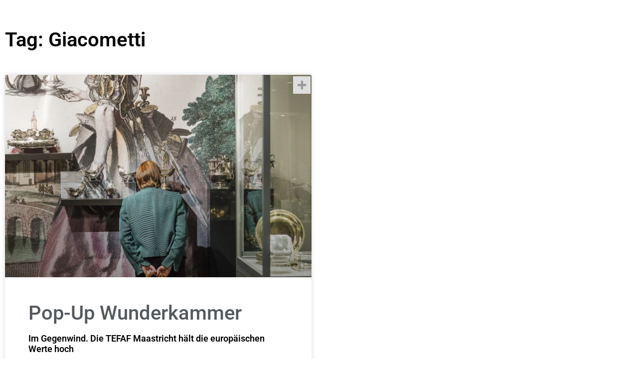

--- FILE ---
content_type: text/html; charset=UTF-8
request_url: https://eiskellerberg.tv/tag/giacometti/
body_size: 20528
content:
<!doctype html>
<html lang="de">
<head>
	<meta charset="UTF-8">
	<meta name="viewport" content="width=device-width, initial-scale=1">
	<link rel="profile" href="https://gmpg.org/xfn/11">
	<title>Giacometti &#8211; eiskellerberg</title>
<meta name='robots' content='max-image-preview:large' />
	<style>img:is([sizes="auto" i], [sizes^="auto," i]) { contain-intrinsic-size: 3000px 1500px }</style>
	<link rel="alternate" type="application/rss+xml" title="eiskellerberg &raquo; Feed" href="https://eiskellerberg.tv/feed/" />
<link rel="alternate" type="application/rss+xml" title="eiskellerberg &raquo; Kommentar-Feed" href="https://eiskellerberg.tv/comments/feed/" />
<link rel="alternate" type="application/rss+xml" title="eiskellerberg &raquo; Giacometti Schlagwort-Feed" href="https://eiskellerberg.tv/tag/giacometti/feed/" />
<script>
window._wpemojiSettings = {"baseUrl":"https:\/\/s.w.org\/images\/core\/emoji\/16.0.1\/72x72\/","ext":".png","svgUrl":"https:\/\/s.w.org\/images\/core\/emoji\/16.0.1\/svg\/","svgExt":".svg","source":{"concatemoji":"https:\/\/eiskellerberg.tv\/wp-includes\/js\/wp-emoji-release.min.js?ver=6.8.2"}};
/*! This file is auto-generated */
!function(s,n){var o,i,e;function c(e){try{var t={supportTests:e,timestamp:(new Date).valueOf()};sessionStorage.setItem(o,JSON.stringify(t))}catch(e){}}function p(e,t,n){e.clearRect(0,0,e.canvas.width,e.canvas.height),e.fillText(t,0,0);var t=new Uint32Array(e.getImageData(0,0,e.canvas.width,e.canvas.height).data),a=(e.clearRect(0,0,e.canvas.width,e.canvas.height),e.fillText(n,0,0),new Uint32Array(e.getImageData(0,0,e.canvas.width,e.canvas.height).data));return t.every(function(e,t){return e===a[t]})}function u(e,t){e.clearRect(0,0,e.canvas.width,e.canvas.height),e.fillText(t,0,0);for(var n=e.getImageData(16,16,1,1),a=0;a<n.data.length;a++)if(0!==n.data[a])return!1;return!0}function f(e,t,n,a){switch(t){case"flag":return n(e,"\ud83c\udff3\ufe0f\u200d\u26a7\ufe0f","\ud83c\udff3\ufe0f\u200b\u26a7\ufe0f")?!1:!n(e,"\ud83c\udde8\ud83c\uddf6","\ud83c\udde8\u200b\ud83c\uddf6")&&!n(e,"\ud83c\udff4\udb40\udc67\udb40\udc62\udb40\udc65\udb40\udc6e\udb40\udc67\udb40\udc7f","\ud83c\udff4\u200b\udb40\udc67\u200b\udb40\udc62\u200b\udb40\udc65\u200b\udb40\udc6e\u200b\udb40\udc67\u200b\udb40\udc7f");case"emoji":return!a(e,"\ud83e\udedf")}return!1}function g(e,t,n,a){var r="undefined"!=typeof WorkerGlobalScope&&self instanceof WorkerGlobalScope?new OffscreenCanvas(300,150):s.createElement("canvas"),o=r.getContext("2d",{willReadFrequently:!0}),i=(o.textBaseline="top",o.font="600 32px Arial",{});return e.forEach(function(e){i[e]=t(o,e,n,a)}),i}function t(e){var t=s.createElement("script");t.src=e,t.defer=!0,s.head.appendChild(t)}"undefined"!=typeof Promise&&(o="wpEmojiSettingsSupports",i=["flag","emoji"],n.supports={everything:!0,everythingExceptFlag:!0},e=new Promise(function(e){s.addEventListener("DOMContentLoaded",e,{once:!0})}),new Promise(function(t){var n=function(){try{var e=JSON.parse(sessionStorage.getItem(o));if("object"==typeof e&&"number"==typeof e.timestamp&&(new Date).valueOf()<e.timestamp+604800&&"object"==typeof e.supportTests)return e.supportTests}catch(e){}return null}();if(!n){if("undefined"!=typeof Worker&&"undefined"!=typeof OffscreenCanvas&&"undefined"!=typeof URL&&URL.createObjectURL&&"undefined"!=typeof Blob)try{var e="postMessage("+g.toString()+"("+[JSON.stringify(i),f.toString(),p.toString(),u.toString()].join(",")+"));",a=new Blob([e],{type:"text/javascript"}),r=new Worker(URL.createObjectURL(a),{name:"wpTestEmojiSupports"});return void(r.onmessage=function(e){c(n=e.data),r.terminate(),t(n)})}catch(e){}c(n=g(i,f,p,u))}t(n)}).then(function(e){for(var t in e)n.supports[t]=e[t],n.supports.everything=n.supports.everything&&n.supports[t],"flag"!==t&&(n.supports.everythingExceptFlag=n.supports.everythingExceptFlag&&n.supports[t]);n.supports.everythingExceptFlag=n.supports.everythingExceptFlag&&!n.supports.flag,n.DOMReady=!1,n.readyCallback=function(){n.DOMReady=!0}}).then(function(){return e}).then(function(){var e;n.supports.everything||(n.readyCallback(),(e=n.source||{}).concatemoji?t(e.concatemoji):e.wpemoji&&e.twemoji&&(t(e.twemoji),t(e.wpemoji)))}))}((window,document),window._wpemojiSettings);
</script>
<style id='wp-emoji-styles-inline-css'>

	img.wp-smiley, img.emoji {
		display: inline !important;
		border: none !important;
		box-shadow: none !important;
		height: 1em !important;
		width: 1em !important;
		margin: 0 0.07em !important;
		vertical-align: -0.1em !important;
		background: none !important;
		padding: 0 !important;
	}
</style>
<style id='wp-block-library-inline-css'>
:root{--wp-admin-theme-color:#007cba;--wp-admin-theme-color--rgb:0,124,186;--wp-admin-theme-color-darker-10:#006ba1;--wp-admin-theme-color-darker-10--rgb:0,107,161;--wp-admin-theme-color-darker-20:#005a87;--wp-admin-theme-color-darker-20--rgb:0,90,135;--wp-admin-border-width-focus:2px;--wp-block-synced-color:#7a00df;--wp-block-synced-color--rgb:122,0,223;--wp-bound-block-color:var(--wp-block-synced-color)}@media (min-resolution:192dpi){:root{--wp-admin-border-width-focus:1.5px}}.wp-element-button{cursor:pointer}:root{--wp--preset--font-size--normal:16px;--wp--preset--font-size--huge:42px}:root .has-very-light-gray-background-color{background-color:#eee}:root .has-very-dark-gray-background-color{background-color:#313131}:root .has-very-light-gray-color{color:#eee}:root .has-very-dark-gray-color{color:#313131}:root .has-vivid-green-cyan-to-vivid-cyan-blue-gradient-background{background:linear-gradient(135deg,#00d084,#0693e3)}:root .has-purple-crush-gradient-background{background:linear-gradient(135deg,#34e2e4,#4721fb 50%,#ab1dfe)}:root .has-hazy-dawn-gradient-background{background:linear-gradient(135deg,#faaca8,#dad0ec)}:root .has-subdued-olive-gradient-background{background:linear-gradient(135deg,#fafae1,#67a671)}:root .has-atomic-cream-gradient-background{background:linear-gradient(135deg,#fdd79a,#004a59)}:root .has-nightshade-gradient-background{background:linear-gradient(135deg,#330968,#31cdcf)}:root .has-midnight-gradient-background{background:linear-gradient(135deg,#020381,#2874fc)}.has-regular-font-size{font-size:1em}.has-larger-font-size{font-size:2.625em}.has-normal-font-size{font-size:var(--wp--preset--font-size--normal)}.has-huge-font-size{font-size:var(--wp--preset--font-size--huge)}.has-text-align-center{text-align:center}.has-text-align-left{text-align:left}.has-text-align-right{text-align:right}#end-resizable-editor-section{display:none}.aligncenter{clear:both}.items-justified-left{justify-content:flex-start}.items-justified-center{justify-content:center}.items-justified-right{justify-content:flex-end}.items-justified-space-between{justify-content:space-between}.screen-reader-text{border:0;clip-path:inset(50%);height:1px;margin:-1px;overflow:hidden;padding:0;position:absolute;width:1px;word-wrap:normal!important}.screen-reader-text:focus{background-color:#ddd;clip-path:none;color:#444;display:block;font-size:1em;height:auto;left:5px;line-height:normal;padding:15px 23px 14px;text-decoration:none;top:5px;width:auto;z-index:100000}html :where(.has-border-color){border-style:solid}html :where([style*=border-top-color]){border-top-style:solid}html :where([style*=border-right-color]){border-right-style:solid}html :where([style*=border-bottom-color]){border-bottom-style:solid}html :where([style*=border-left-color]){border-left-style:solid}html :where([style*=border-width]){border-style:solid}html :where([style*=border-top-width]){border-top-style:solid}html :where([style*=border-right-width]){border-right-style:solid}html :where([style*=border-bottom-width]){border-bottom-style:solid}html :where([style*=border-left-width]){border-left-style:solid}html :where(img[class*=wp-image-]){height:auto;max-width:100%}:where(figure){margin:0 0 1em}html :where(.is-position-sticky){--wp-admin--admin-bar--position-offset:var(--wp-admin--admin-bar--height,0px)}@media screen and (max-width:600px){html :where(.is-position-sticky){--wp-admin--admin-bar--position-offset:0px}}
</style>
<link rel='stylesheet' id='hello-elementor-css' href='https://eiskellerberg.tv/wp-content/themes/hello-elementor/style.min.css?ver=3.3.0' media='all' />
<link rel='stylesheet' id='hello-elementor-theme-style-css' href='https://eiskellerberg.tv/wp-content/themes/hello-elementor/theme.min.css?ver=3.3.0' media='all' />
<link rel='stylesheet' id='hello-elementor-header-footer-css' href='https://eiskellerberg.tv/wp-content/themes/hello-elementor/header-footer.min.css?ver=3.3.0' media='all' />
<link rel='stylesheet' id='elementor-frontend-css' href='https://eiskellerberg.tv/wp-content/plugins/elementor/assets/css/frontend.min.css?ver=3.32.1' media='all' />
<link rel='stylesheet' id='elementor-post-11-css' href='https://eiskellerberg.tv/wp-content/uploads/elementor/css/post-11.css?ver=1758118678' media='all' />
<link rel='stylesheet' id='widget-image-css' href='https://eiskellerberg.tv/wp-content/plugins/elementor/assets/css/widget-image.min.css?ver=3.32.1' media='all' />
<link rel='stylesheet' id='widget-heading-css' href='https://eiskellerberg.tv/wp-content/plugins/elementor/assets/css/widget-heading.min.css?ver=3.32.1' media='all' />
<link rel='stylesheet' id='widget-posts-css' href='https://eiskellerberg.tv/wp-content/plugins/elementor-pro/assets/css/widget-posts.min.css?ver=3.28.0' media='all' />
<link rel='stylesheet' id='widget-search-form-css' href='https://eiskellerberg.tv/wp-content/plugins/elementor-pro/assets/css/widget-search-form.min.css?ver=3.28.0' media='all' />
<link rel='stylesheet' id='elementor-icons-shared-0-css' href='https://eiskellerberg.tv/wp-content/plugins/elementor/assets/lib/font-awesome/css/fontawesome.min.css?ver=5.15.3' media='all' />
<link rel='stylesheet' id='elementor-icons-fa-solid-css' href='https://eiskellerberg.tv/wp-content/plugins/elementor/assets/lib/font-awesome/css/solid.min.css?ver=5.15.3' media='all' />
<link rel='stylesheet' id='widget-social-icons-css' href='https://eiskellerberg.tv/wp-content/plugins/elementor/assets/css/widget-social-icons.min.css?ver=3.32.1' media='all' />
<link rel='stylesheet' id='e-apple-webkit-css' href='https://eiskellerberg.tv/wp-content/plugins/elementor/assets/css/conditionals/apple-webkit.min.css?ver=3.32.1' media='all' />
<link rel='stylesheet' id='e-animation-slideInLeft-css' href='https://eiskellerberg.tv/wp-content/plugins/elementor/assets/lib/animations/styles/slideInLeft.min.css?ver=3.32.1' media='all' />
<link rel='stylesheet' id='e-popup-css' href='https://eiskellerberg.tv/wp-content/plugins/elementor-pro/assets/css/conditionals/popup.min.css?ver=3.28.0' media='all' />
<link rel='stylesheet' id='elementor-icons-css' href='https://eiskellerberg.tv/wp-content/plugins/elementor/assets/lib/eicons/css/elementor-icons.min.css?ver=5.44.0' media='all' />
<link rel='stylesheet' id='elementor-post-13-css' href='https://eiskellerberg.tv/wp-content/uploads/elementor/css/post-13.css?ver=1758118678' media='all' />
<link rel='stylesheet' id='elementor-post-7553-css' href='https://eiskellerberg.tv/wp-content/uploads/elementor/css/post-7553.css?ver=1758118678' media='all' />
<link rel='stylesheet' id='elementor-post-10063-css' href='https://eiskellerberg.tv/wp-content/uploads/elementor/css/post-10063.css?ver=1758119553' media='all' />
<link rel='stylesheet' id='elementor-post-32-css' href='https://eiskellerberg.tv/wp-content/uploads/elementor/css/post-32.css?ver=1758118678' media='all' />
<link rel='stylesheet' id='rapidmail-widget-css-css' href='https://eiskellerberg.tv/wp-content/plugins/rapidmail-newsletter-software/css/widget.css?ver=6.8.2' media='all' />
<link rel='stylesheet' id='heateor_sss_frontend_css-css' href='https://eiskellerberg.tv/wp-content/plugins/sassy-social-share/public/css/sassy-social-share-public.css?ver=3.3.79' media='all' />
<style id='heateor_sss_frontend_css-inline-css'>
.heateor_sss_button_instagram span.heateor_sss_svg,a.heateor_sss_instagram span.heateor_sss_svg{background:radial-gradient(circle at 30% 107%,#fdf497 0,#fdf497 5%,#fd5949 45%,#d6249f 60%,#285aeb 90%)}div.heateor_sss_horizontal_sharing a.heateor_sss_button_instagram span{background:#dedede!important;}div.heateor_sss_standard_follow_icons_container a.heateor_sss_button_instagram span{background:#dedede}div.heateor_sss_vertical_sharing  a.heateor_sss_button_instagram span{background:#383838!important;}div.heateor_sss_floating_follow_icons_container a.heateor_sss_button_instagram span{background:#383838}.heateor_sss_horizontal_sharing .heateor_sss_svg,.heateor_sss_standard_follow_icons_container .heateor_sss_svg{background-color:#dedede!important;background:#dedede!important;color:#999;border-width:0px;border-style:solid;border-color:transparent}div.heateor_sss_horizontal_sharing span.heateor_sss_svg svg:hover path:not(.heateor_sss_no_fill),div.heateor_sss_horizontal_sharing span.heateor_sss_svg svg:hover ellipse, div.heateor_sss_horizontal_sharing span.heateor_sss_svg svg:hover circle, div.heateor_sss_horizontal_sharing span.heateor_sss_svg svg:hover polygon, div.heateor_sss_horizontal_sharing span.heateor_sss_svg svg:hover rect:not(.heateor_sss_no_fill){fill:#333}div.heateor_sss_horizontal_sharing span.heateor_sss_svg svg:hover path.heateor_sss_svg_stroke, div.heateor_sss_horizontal_sharing span.heateor_sss_svg svg:hover rect.heateor_sss_svg_stroke{stroke:#333}.heateor_sss_horizontal_sharing span.heateor_sss_svg:hover,.heateor_sss_standard_follow_icons_container span.heateor_sss_svg:hover{color:#333;border-color:transparent;}.heateor_sss_vertical_sharing span.heateor_sss_svg,.heateor_sss_floating_follow_icons_container span.heateor_sss_svg{background-color:#383838!important;background:#383838!important;color:#fff;border-width:0px;border-style:solid;border-color:transparent;}.heateor_sss_vertical_sharing span.heateor_sss_svg:hover,.heateor_sss_floating_follow_icons_container span.heateor_sss_svg:hover{border-color:transparent;}@media screen and (max-width:783px) {.heateor_sss_vertical_sharing{display:none!important}}
</style>
<link rel='stylesheet' id='elementor-gf-local-roboto-css' href='http://eiskellerberg.tv/wp-content/uploads/elementor/google-fonts/css/roboto.css?ver=1742472155' media='all' />
<link rel='stylesheet' id='elementor-gf-local-robotoslab-css' href='http://eiskellerberg.tv/wp-content/uploads/elementor/google-fonts/css/robotoslab.css?ver=1742472170' media='all' />
<link rel='stylesheet' id='elementor-icons-fa-brands-css' href='https://eiskellerberg.tv/wp-content/plugins/elementor/assets/lib/font-awesome/css/brands.min.css?ver=5.15.3' media='all' />
<script src="https://eiskellerberg.tv/wp-includes/js/jquery/jquery.min.js?ver=3.7.1" id="jquery-core-js"></script>
<script src="https://eiskellerberg.tv/wp-includes/js/jquery/jquery-migrate.min.js?ver=3.4.1" id="jquery-migrate-js"></script>
<script id="rapidmail-widget-js-js-extra">
var rmwidget = {"msg_an_error_occurred":"Es ist ein Fehler aufgetreten","msg_subscribe_success":"Vielen Dank f\u00fcr Ihre Anmeldung!","spinner_uri":"https:\/\/eiskellerberg.tv\/wp-includes\/images\/wpspin_light.gif"};
</script>
<script src="https://eiskellerberg.tv/wp-content/plugins/rapidmail-newsletter-software/js/widget.js?ver=6.8.2" id="rapidmail-widget-js-js"></script>
<link rel="https://api.w.org/" href="https://eiskellerberg.tv/wp-json/" /><link rel="alternate" title="JSON" type="application/json" href="https://eiskellerberg.tv/wp-json/wp/v2/tags/565" /><link rel="EditURI" type="application/rsd+xml" title="RSD" href="https://eiskellerberg.tv/xmlrpc.php?rsd" />
<meta name="generator" content="WordPress 6.8.2" />
<meta name="generator" content="Elementor 3.32.1; features: additional_custom_breakpoints; settings: css_print_method-external, google_font-enabled, font_display-auto">
			<style>
				.e-con.e-parent:nth-of-type(n+4):not(.e-lazyloaded):not(.e-no-lazyload),
				.e-con.e-parent:nth-of-type(n+4):not(.e-lazyloaded):not(.e-no-lazyload) * {
					background-image: none !important;
				}
				@media screen and (max-height: 1024px) {
					.e-con.e-parent:nth-of-type(n+3):not(.e-lazyloaded):not(.e-no-lazyload),
					.e-con.e-parent:nth-of-type(n+3):not(.e-lazyloaded):not(.e-no-lazyload) * {
						background-image: none !important;
					}
				}
				@media screen and (max-height: 640px) {
					.e-con.e-parent:nth-of-type(n+2):not(.e-lazyloaded):not(.e-no-lazyload),
					.e-con.e-parent:nth-of-type(n+2):not(.e-lazyloaded):not(.e-no-lazyload) * {
						background-image: none !important;
					}
				}
			</style>
			<link rel="icon" href="https://eiskellerberg.tv/wp-content/uploads/2022/07/cropped-logoperso-32x32.png" sizes="32x32" />
<link rel="icon" href="https://eiskellerberg.tv/wp-content/uploads/2022/07/cropped-logoperso-192x192.png" sizes="192x192" />
<link rel="apple-touch-icon" href="https://eiskellerberg.tv/wp-content/uploads/2022/07/cropped-logoperso-180x180.png" />
<meta name="msapplication-TileImage" content="https://eiskellerberg.tv/wp-content/uploads/2022/07/cropped-logoperso-270x270.png" />
		<style id="wp-custom-css">
			.related-post-box-rogi h1.secondary-title-box {
  font-size: 18px !important;
}
.related-post-box-rogi h1.post-title-box {
  font-size: 18px !important;
}


.home h1.secondary-title-box {
    font-size: 25px !important;
}
.home h1.post-title-box {
    font-size: 22px !important;
}
.single-post h1.secondary-title-box {
  
}
b, strong {
    font-weight: 600;
}

p.spcin-box {
    margin-bottom: 40px !important;
}
.heateor_sss_sharing_title {
    display: none;
}
ul#lcp_instance_0 {
    display: flex;
    flex-wrap: wrap;
    justify-content: space-between;
}
.single-post h1.post-title-box {
    font-size: 1.8rem;
}
li.sitemap-item a {
    font-size: 24px !important;
    font-weight: 700 !important;
    color: #000;
}
figcaption {
    font-size: 16px !important;
    color: #7a7a7a !important;
	font-weight: 400;
    font-family: "Roboto", Sans-serif !important;
}
.single-post p {
    font-size: 18px;
    line-height: 1.6em;
}
figure.aligncenter.size-full.is-resized {
    width: 100% !important;
}
figure.aligncenter.size-full.is-resized img {
    width: 100% !important;
}
h3.elementor-post__title h3 {
    font-size: 30px;
    font-weight: 700;
}
h1.post-title-box {
    font-size: 18px;
	color: #000;
}
.home h1.post-title-box {
    font-size: 22px;
	color: #000;
}
.home h3.elementor-post__title h3 {
    font-size: 18px;
    font-weight: 400;
}
ul#lcp_instance_0 li {
    width: 47%;
    display: inline-block;
    margin-bottom: 10px;
}
ul#lcp_instance_0 li:before {
    content: '';
    position: relative;
    width: 8px;
    height: 8px;
    background: red;
    display: inline-block;
    margin-right: 10px;
        border-radius: 100px;
}
.heateor_sss_sharing_container.heateor_sss_horizontal_sharing {
position: absolute;
    top: 0;
    right: 0;
}

.single-post .heateor_sss_sharing_container.heateor_sss_horizontal_sharing {
position: relative;
float: left !important;
}

.heateor_sss_sharing_ul {}

.heateor_sss_sharing_ul a {
    display: none !important;
}
.single-post .heateor_sss_sharing_ul a {
    display: inline-block !important;
}

.heateor_sss_sharing_ul a.heateor_sss_more {}
.logo-img-box .elementor-widget-container {
    transform: rotate(-90deg) translate(-120px, -94px);
    width: 250px;
}
.navbar-items {
    padding: 0;
    display: flex;
    flex-direction: column;
    list-style: none;
    position: relative;
}
div#main-post-box {
    position: fixed;
    left: 0;
    right: 0;
    top: 0;
    bottom: 0;
}
.navbar-items li {
    list-style: none;
    position: relative;
    width: 100%;
    display: block;
    margin-bottom: 20px;
}

.navbar-items a {
    padding: 0.35rem 0.5rem;
    background-color: white;
    border-radius: 1.55rem;
    text-align: center;
    font-size: 0.8rem;
    position: relative;
    width: 100%;
    display: block;
    color: #000;
}
.navbar-items li button {
    height:20px;
    position: absolute;
    padding: 0;
    top: 1rem;
    right: 10px;
    padding: 0 0.5rem;
    -webkit-transform: translateY(-50%);
    -ms-transform: translateY(-50%);
    transform: translateY(-50%);
    display: -webkit-box;
    display: -webkit-flex;
    display: -ms-flexbox;
    display: flex;
    -webkit-align-items: center;
    -webkit-box-align: center;
    -ms-flex-align: center;
    align-items: center;
    cursor: pointer;
    border: 0;
    color: #000;
}
.navbar-items li button:hover, .navbar-items li button:focus {
    background: transparent;
    outline: 0;
    border: 0;
    color: #000;
}
div#menu-search-box, div#left-menu-box {
    border-bottom: 1px solid #999;
    padding-bottom: 30px;
    margin-bottom: 30px;
}
.navbar-items  ul#navbar-items-dropdown {
    height: 0;
    overflow: hidden;
    -webkit-transition: height 0.2s ease-out;
    transition: height 0.2s ease-out;
    padding: 0;
}
ul#navbar-items-dropdown li {
    margin-top: 20px;
}
.navbar-items ul#navbar-items-dropdown.active {
    height: calc(140px + 1.5rem);
}
section#HeaderBox {
    width: 66px;
    border-right: 1px solid #000;
    border-bottom: 1px solid #000;
    position: fixed;
    top: 0;
    left: -70px;
    z-index: 999;
    transition: 0.5s;
}
section#HeaderBox.header-box-fixed {
    left: 0;
}
div[data-elementor-type="header"] {}
section#HeaderBox .elementor-column {
    width: 100% !important;
    position: relative;
    display: block !important;
}
section#HeaderBox .elementor-container {
    flex-direction: column;
}
.logo-text-box h2 a {
    position: relative;
    top: 108px;
    left: -108px;
    display: inline-block;
    -webkit-transform: rotate(-90deg);
    -ms-transform: rotate(-90deg);
    transform: rotate(-90deg);
    font-size: 2.7rem !important;
    width: 275px !important;
    -webkit-text-stroke: 2px #000 !important;
}
.logo-text-box h2 a font {
    font-size: 1.7rem !important;
}
section#HeaderBox .elementor-column:nth-child(1) {
    width: 275px;
    height: 290px;
    border-bottom: 1px solid #000;
}
section#HeaderBox .elementor-column:nth-child(2) {
    padding-top:10px;
}
section#left-menu-popup, .elementor-popup-modal .dialog-widget-content {
    width: 180px !important;
}
button.elementor-search-form__submit {
    display: none !important;
}
.home .elementor-posts-container {
    display: flex !important;
    flex-wrap: wrap !important;
    justify-content: center;
}
.home .elementor-posts-container article.elementor-post {
    width: 25%;
    position: relative;
    display: inline-block;
}
.home article.elementor-post.elementor-grid-item:not(:first-child):nth-child(10n) {
    position: relative;
    display: block;
    width: 100% !important;
}
.home article.elementor-post.elementor-grid-item:not(:first-child):nth-child(10n) a.elementor-post__thumbnail__link {
    height: 350px;
    overflow: hidden;
    margin-bottom: 0 !important;
}
.home article.elementor-post.elementor-grid-item:not(:first-child):nth-child(10n) .elementor-post__text {
    position: absolute;
    top: 50%;
    left: 0;
    right: 0;
    transform: translateY(-50%);
}
.home article.elementor-post.elementor-grid-item:not(:first-child):nth-child(10n) .elementor-post__text h1.post-title-box {
    color: #000 !important;
    font-size: 50px !important;
    -webkit-text-stroke: 1px #fff !important;
    font-weight: 900;
    font-style: italic;
}
.home article.elementor-post.elementor-grid-item:not(:first-child):nth-child(10n) .elementor-post__excerpt {
    display: none;
}
.home .addtoany_share_save_container.addtoany_content.addtoany_content_bottom, .rellated-post-box .addtoany_share_save_container.addtoany_content.addtoany_content_bottom {
    display: none;
}
.single-post .elementor-widget-theme-post-featured-image {
    display: none !important;
}

.single-post p a, .single-post a {
    color: #0072F4;
}
input#submit {
    background: #0072F4;
    border-color: #0072F4;
    color: #fff;
}
/*.home article.elementor-post.elementor-grid-item:not(:first-child):nth-child(10n):before {
    content: '';
    width: 100%;
    position: absolute;
    opacity: 1;
    filter: alpha(opacity=100);
    display: block;
    bottom: -3px;
    height: 25px;
    background-image: url(https://eiskellerberg.tv/wp-content/uploads/2022/06/white-up-inverse.svg);
    background-color: none !important;
    background-repeat: repeat-x;
    background-position: left bottom;
    z-index: 1;
}
.home article.elementor-post.elementor-grid-item:not(:first-child):nth-child(10n):after {
    content: '';
    width: 100%;
    position: absolute;
    opacity: 1;
    transform: rotate(-180deg);
    filter: alpha(opacity=100);
    display: block;
    top: 27px;
    height: 25px;
    background-image: url(https://eiskellerberg.tv/wp-content/uploads/2022/06/white-up-inverse.svg);
    background-color: none !important;
    background-repeat: repeat-x;
    background-position: left bottom;
    z-index: 1;
}*/
.home article.elementor-post.elementor-grid-item:not(:first-child):nth-child(10n):hover img.attachment-full.size-full {
    filter: blur(5px);
}
.elementor-posts .elementor-post__card .elementor-post__title {
    max-width: 1320px;
    margin: auto;
    width: 94%;
}
.simple-sitemap-wrap.eiskellerwerkhome, .simple-sitemap-wrap.hidden, .simple-sitemap-wrap.home, .simple-sitemap-wrap.oh-my-dear, .simple-sitemap-wrap.uncategorized, .simple-sitemap-wrap.wer-rettet-die-eleganz {
	display: none;
}
ul.simple-sitemap-post.main {
    display: flex;
    justify-content: space-between;
    flex-wrap: wrap;
}
ul.simple-sitemap-post.main li.sitemap-item {
    width: 48%;
}
.page-id-9713 h1.post-title-box ~ h3 {
	display: none;
}








.prev img {
    width: 100% !important;
    height: 120px !important;
    object-fit: cover;
}
.comnt label, .comnt p, .comnt a, .comnt h2, .comnt h3, .comnt span {
    color: #fff !important;
}
.comnt input#submit {
    color: #0068FF;
    background: #fff;
}
.comnt input, .comnt textarea {
    border-color: #fff;
}

@media (max-width: 1024px) {
    .home .elementor-posts-container article.elementor-post {
    width: 47%;
    position: relative;
    display: inline-block;
}
.home article.elementor-post.elementor-grid-item:not(:first-child):nth-child(10n) .elementor-post__text h1.post-title-box  {
    font-size: 40px !important;
        
}
    article.elementor-post.elementor-grid-item:not(:first-child):nth-child(10n) a.elementor-post__thumbnail__link {
    height: auto;
}
	.single-post  h1.post-title-box {
	font-size: 35px;
}
}


@media (max-width: 768px) {
    section#main-post-box {
    background: #dedede;
}
    .home .elementor-posts-container article.elementor-post {
    width: 100%;
    position: relative;
    display: inline-block;
}
    .home article.elementor-post.elementor-grid-item:not(:first-child):nth-child(10n) .elementor-post__text h1.post-title-box  {
    font-size: 30px !important;
        
}
        article.elementor-post.elementor-grid-item:nth-child(10n) .elementor-post__text h3.elementor-post__title {
    height: 70px;
        overflow: hidden;
        
}
    .elementor-post__text {
    padding: 10px !important;
}
    a.elementor-post__thumbnail__link {
    margin-bottom: 0px !important;
}
    ul#lcp_instance_0 li {
    width: 100%;
    display: block;
}
	.single-post  h1.post-title-box {
	font-size: 30px;
}
}		</style>
		</head>
<body class="archive tag tag-giacometti tag-565 wp-embed-responsive wp-theme-hello-elementor theme-default elementor-page-10063 elementor-default elementor-template-full-width elementor-kit-11">


<a class="skip-link screen-reader-text" href="#content">Zum Inhalt wechseln</a>

		<div data-elementor-type="header" data-elementor-id="13" class="elementor elementor-13 elementor-location-header" data-elementor-post-type="elementor_library">
					<section class="elementor-section elementor-top-section elementor-element elementor-element-e9cdf97 elementor-section-full_width elementor-section-height-min-height elementor-section-height-default elementor-section-items-middle" data-id="e9cdf97" data-element_type="section" id="HeaderBox" data-settings="{&quot;background_background&quot;:&quot;classic&quot;}">
						<div class="elementor-container elementor-column-gap-no">
					<div class="elementor-column elementor-col-50 elementor-top-column elementor-element elementor-element-4fc97b3" data-id="4fc97b3" data-element_type="column">
			<div class="elementor-widget-wrap elementor-element-populated">
						<div class="elementor-element elementor-element-7dd1345 logo-img-box elementor-widget elementor-widget-image" data-id="7dd1345" data-element_type="widget" data-widget_type="image.default">
				<div class="elementor-widget-container">
																<a href="https://eiskellerberg.tv">
							<img fetchpriority="high" width="1200" height="208" src="https://eiskellerberg.tv/wp-content/uploads/2022/06/blkhead-removebg-preview.png" class="attachment-full size-full wp-image-8670" alt="" srcset="https://eiskellerberg.tv/wp-content/uploads/2022/06/blkhead-removebg-preview.png 1200w, https://eiskellerberg.tv/wp-content/uploads/2022/06/blkhead-removebg-preview-300x52.png 300w, https://eiskellerberg.tv/wp-content/uploads/2022/06/blkhead-removebg-preview-1024x177.png 1024w, https://eiskellerberg.tv/wp-content/uploads/2022/06/blkhead-removebg-preview-768x133.png 768w" sizes="(max-width: 1200px) 100vw, 1200px" />								</a>
															</div>
				</div>
				<div class="elementor-element elementor-element-66e41b3 elementor-widget elementor-widget-html" data-id="66e41b3" data-element_type="widget" data-widget_type="html.default">
				<div class="elementor-widget-container">
					<script>
    window.onscroll = () => sampleFunction();

function sampleFunction() {
 if (document.body.scrollTop > 700 || document.documentElement.scrollTop > 700) {
  document.getElementById("HeaderBox").classList.add("header-box-fixed");
 } else {
  document.getElementById("HeaderBox").classList.remove("header-box-fixed");
 }
}
</script>				</div>
				</div>
					</div>
		</div>
				<div class="elementor-column elementor-col-50 elementor-top-column elementor-element elementor-element-019536e" data-id="019536e" data-element_type="column">
			<div class="elementor-widget-wrap elementor-element-populated">
						<div class="elementor-element elementor-element-c282392 elementor-view-default elementor-widget elementor-widget-icon" data-id="c282392" data-element_type="widget" data-widget_type="icon.default">
				<div class="elementor-widget-container">
							<div class="elementor-icon-wrapper">
			<a class="elementor-icon" href="#elementor-action%3Aaction%3Dpopup%3Aopen%26settings%3DeyJpZCI6IjMyIiwidG9nZ2xlIjpmYWxzZX0%3D">
			<i aria-hidden="true" class="fas fa-bars"></i>			</a>
		</div>
						</div>
				</div>
					</div>
		</div>
					</div>
		</section>
				</div>
				<div data-elementor-type="search-results" data-elementor-id="10063" class="elementor elementor-10063 elementor-location-archive" data-elementor-post-type="elementor_library">
					<section class="elementor-section elementor-top-section elementor-element elementor-element-3719d18 elementor-section-boxed elementor-section-height-default elementor-section-height-default" data-id="3719d18" data-element_type="section">
						<div class="elementor-container elementor-column-gap-default">
					<div class="elementor-column elementor-col-100 elementor-top-column elementor-element elementor-element-684a883" data-id="684a883" data-element_type="column">
			<div class="elementor-widget-wrap elementor-element-populated">
						<div class="elementor-element elementor-element-6cf71fc elementor-widget elementor-widget-theme-archive-title elementor-page-title elementor-widget-heading" data-id="6cf71fc" data-element_type="widget" data-widget_type="theme-archive-title.default">
				<div class="elementor-widget-container">
					<h1 class="elementor-heading-title elementor-size-default">Tag: Giacometti</h1>				</div>
				</div>
				<div class="elementor-element elementor-element-ef9de51 elementor-grid-2 elementor-grid-tablet-2 elementor-grid-mobile-1 elementor-posts--thumbnail-top elementor-card-shadow-yes elementor-posts__hover-gradient elementor-widget elementor-widget-archive-posts" data-id="ef9de51" data-element_type="widget" data-settings="{&quot;archive_cards_columns&quot;:&quot;2&quot;,&quot;pagination_type&quot;:&quot;load_more_infinite_scroll&quot;,&quot;archive_cards_columns_tablet&quot;:&quot;2&quot;,&quot;archive_cards_columns_mobile&quot;:&quot;1&quot;,&quot;archive_cards_row_gap&quot;:{&quot;unit&quot;:&quot;px&quot;,&quot;size&quot;:35,&quot;sizes&quot;:[]},&quot;archive_cards_row_gap_tablet&quot;:{&quot;unit&quot;:&quot;px&quot;,&quot;size&quot;:&quot;&quot;,&quot;sizes&quot;:[]},&quot;archive_cards_row_gap_mobile&quot;:{&quot;unit&quot;:&quot;px&quot;,&quot;size&quot;:&quot;&quot;,&quot;sizes&quot;:[]},&quot;load_more_spinner&quot;:{&quot;value&quot;:&quot;fas fa-spinner&quot;,&quot;library&quot;:&quot;fa-solid&quot;}}" data-widget_type="archive-posts.archive_cards">
				<div class="elementor-widget-container">
							<div class="elementor-posts-container elementor-posts elementor-posts--skin-cards elementor-grid">
				<article class="elementor-post elementor-grid-item post-9133 post type-post status-publish format-standard has-post-thumbnail hentry category-allgemein tag-axel-vervoordt tag-giacometti tag-renoir tag-tefaf tag-tefaf-maastricht">
			<div class="elementor-post__card">
				<a class="elementor-post__thumbnail__link" href="https://eiskellerberg.tv/pop-up-wunderkammer/" tabindex="-1" ><div class="elementor-post__thumbnail"><img width="1365" height="2048" src="https://eiskellerberg.tv/wp-content/uploads/2022/06/TEFAF-Maastricht-2019-Talabardon-Gautier-stand-316-Photography-Loraine-Bodewes-1-1365x2048.jpg" class="attachment-2048x2048 size-2048x2048 wp-image-9134" alt="" decoding="async" srcset="https://eiskellerberg.tv/wp-content/uploads/2022/06/TEFAF-Maastricht-2019-Talabardon-Gautier-stand-316-Photography-Loraine-Bodewes-1-1365x2048.jpg 1365w, https://eiskellerberg.tv/wp-content/uploads/2022/06/TEFAF-Maastricht-2019-Talabardon-Gautier-stand-316-Photography-Loraine-Bodewes-1-200x300.jpg 200w, https://eiskellerberg.tv/wp-content/uploads/2022/06/TEFAF-Maastricht-2019-Talabardon-Gautier-stand-316-Photography-Loraine-Bodewes-1-683x1024.jpg 683w, https://eiskellerberg.tv/wp-content/uploads/2022/06/TEFAF-Maastricht-2019-Talabardon-Gautier-stand-316-Photography-Loraine-Bodewes-1-768x1152.jpg 768w, https://eiskellerberg.tv/wp-content/uploads/2022/06/TEFAF-Maastricht-2019-Talabardon-Gautier-stand-316-Photography-Loraine-Bodewes-1-1024x1536.jpg 1024w, https://eiskellerberg.tv/wp-content/uploads/2022/06/TEFAF-Maastricht-2019-Talabardon-Gautier-stand-316-Photography-Loraine-Bodewes-1-scaled.jpg 1707w" sizes="(max-width: 1365px) 100vw, 1365px" /></div></a>
				<div class="elementor-post__text">
				<h3 class="elementor-post__title">
			<a href="https://eiskellerberg.tv/pop-up-wunderkammer/" >
				<h1 class='secondary-title-box'>Pop-Up Wunderkammer</h1><h1 class='post-title-box'><b>Im Gegenwind. Die TEFAF Maastricht hält die europäischen Werte hoch</b><h1>			</a>
		</h3>
				<div class="elementor-post__excerpt">
			<p>&#8230;und jedes Jahr wieder überfällt mich das Gefühl, es könnte die Letzte sein. Aus der TEFAF-Traum, Schluss und vorbei mit dieser größten, schönsten, überwältigendsten Pop-up</p>
<div class='heateorSssClear'></div><div style="float:right" class='heateor_sss_sharing_container heateor_sss_horizontal_sharing' data-heateor-sss-href='https://eiskellerberg.tv/pop-up-wunderkammer/'><div class='heateor_sss_sharing_title' style="font-weight:bold" ></div><div class="heateor_sss_sharing_ul"><a aria-label="Facebook" class="heateor_sss_facebook" href="https://www.facebook.com/sharer/sharer.php?u=https%3A%2F%2Feiskellerberg.tv%2Fpop-up-wunderkammer%2F" title="Facebook" rel="nofollow noopener" target="_blank" style="font-size:32px!important;box-shadow:none;display:inline-block;vertical-align:middle"><span class="heateor_sss_svg" style="background-color:#0765FE;width:35px;height:35px;display:inline-block;opacity:1;float:left;font-size:32px;box-shadow:none;display:inline-block;font-size:16px;padding:0 4px;vertical-align:middle;background-repeat:repeat;overflow:hidden;padding:0;cursor:pointer;box-sizing:content-box"><svg style="display:block;" focusable="false" aria-hidden="true" xmlns="http://www.w3.org/2000/svg" width="100%" height="100%" viewBox="0 0 32 32"><path fill="#999" d="M28 16c0-6.627-5.373-12-12-12S4 9.373 4 16c0 5.628 3.875 10.35 9.101 11.647v-7.98h-2.474V16H13.1v-1.58c0-4.085 1.849-5.978 5.859-5.978.76 0 2.072.15 2.608.298v3.325c-.283-.03-.775-.045-1.386-.045-1.967 0-2.728.745-2.728 2.683V16h3.92l-.673 3.667h-3.247v8.245C23.395 27.195 28 22.135 28 16Z"></path></svg></span></a><a aria-label="Twitter" class="heateor_sss_button_twitter" href="https://twitter.com/intent/tweet?text=Im%20Gegenwind.%20Die%20TEFAF%20Maastricht%20h%C3%A4lt%20die%20europ%C3%A4ischen%20Werte%20hoch&url=https%3A%2F%2Feiskellerberg.tv%2Fpop-up-wunderkammer%2F" title="Twitter" rel="nofollow noopener" target="_blank" style="font-size:32px!important;box-shadow:none;display:inline-block;vertical-align:middle"><span class="heateor_sss_svg heateor_sss_s__default heateor_sss_s_twitter" style="background-color:#55acee;width:35px;height:35px;display:inline-block;opacity:1;float:left;font-size:32px;box-shadow:none;display:inline-block;font-size:16px;padding:0 4px;vertical-align:middle;background-repeat:repeat;overflow:hidden;padding:0;cursor:pointer;box-sizing:content-box"><svg style="display:block;" focusable="false" aria-hidden="true" xmlns="http://www.w3.org/2000/svg" width="100%" height="100%" viewBox="-4 -4 39 39"><path d="M28 8.557a9.913 9.913 0 0 1-2.828.775 4.93 4.93 0 0 0 2.166-2.725 9.738 9.738 0 0 1-3.13 1.194 4.92 4.92 0 0 0-3.593-1.55 4.924 4.924 0 0 0-4.794 6.049c-4.09-.21-7.72-2.17-10.15-5.15a4.942 4.942 0 0 0-.665 2.477c0 1.71.87 3.214 2.19 4.1a4.968 4.968 0 0 1-2.23-.616v.06c0 2.39 1.7 4.38 3.952 4.83-.414.115-.85.174-1.297.174-.318 0-.626-.03-.928-.086a4.935 4.935 0 0 0 4.6 3.42 9.893 9.893 0 0 1-6.114 2.107c-.398 0-.79-.023-1.175-.068a13.953 13.953 0 0 0 7.55 2.213c9.056 0 14.01-7.507 14.01-14.013 0-.213-.005-.426-.015-.637.96-.695 1.795-1.56 2.455-2.55z" fill="#999"></path></svg></span></a><a aria-label="Linkedin" class="heateor_sss_button_linkedin" href="https://www.linkedin.com/sharing/share-offsite/?url=https%3A%2F%2Feiskellerberg.tv%2Fpop-up-wunderkammer%2F" title="Linkedin" rel="nofollow noopener" target="_blank" style="font-size:32px!important;box-shadow:none;display:inline-block;vertical-align:middle"><span class="heateor_sss_svg heateor_sss_s__default heateor_sss_s_linkedin" style="background-color:#0077b5;width:35px;height:35px;display:inline-block;opacity:1;float:left;font-size:32px;box-shadow:none;display:inline-block;font-size:16px;padding:0 4px;vertical-align:middle;background-repeat:repeat;overflow:hidden;padding:0;cursor:pointer;box-sizing:content-box"><svg style="display:block;" focusable="false" aria-hidden="true" xmlns="http://www.w3.org/2000/svg" width="100%" height="100%" viewBox="0 0 32 32"><path d="M6.227 12.61h4.19v13.48h-4.19V12.61zm2.095-6.7a2.43 2.43 0 0 1 0 4.86c-1.344 0-2.428-1.09-2.428-2.43s1.084-2.43 2.428-2.43m4.72 6.7h4.02v1.84h.058c.56-1.058 1.927-2.176 3.965-2.176 4.238 0 5.02 2.792 5.02 6.42v7.395h-4.183v-6.56c0-1.564-.03-3.574-2.178-3.574-2.18 0-2.514 1.7-2.514 3.46v6.668h-4.187V12.61z" fill="#999"></path></svg></span></a><a aria-label="Email" class="heateor_sss_email" href="https://eiskellerberg.tv/pop-up-wunderkammer/" onclick="event.preventDefault();window.open('mailto:?subject=' + decodeURIComponent('Im%20Gegenwind.%20Die%20TEFAF%20Maastricht%20h%C3%A4lt%20die%20europ%C3%A4ischen%20Werte%20hoch').replace('&', '%26') + '&body=https%3A%2F%2Feiskellerberg.tv%2Fpop-up-wunderkammer%2F', '_blank')" title="Email" rel="noopener" style="font-size:32px!important;box-shadow:none;display:inline-block;vertical-align:middle"><span class="heateor_sss_svg" style="background-color:#649a3f;width:35px;height:35px;display:inline-block;opacity:1;float:left;font-size:32px;box-shadow:none;display:inline-block;font-size:16px;padding:0 4px;vertical-align:middle;background-repeat:repeat;overflow:hidden;padding:0;cursor:pointer;box-sizing:content-box"><svg style="display:block;" focusable="false" aria-hidden="true" xmlns="http://www.w3.org/2000/svg" width="100%" height="100%" viewBox="-.75 -.5 36 36"><path d="M 5.5 11 h 23 v 1 l -11 6 l -11 -6 v -1 m 0 2 l 11 6 l 11 -6 v 11 h -22 v -11" stroke-width="1" fill="#999"></path></svg></span></a><a class="heateor_sss_more" aria-label="More" title="More" rel="nofollow noopener" style="font-size: 32px!important;border:0;box-shadow:none;display:inline-block!important;font-size:16px;padding:0 4px;vertical-align: middle;display:inline;" href="https://eiskellerberg.tv/pop-up-wunderkammer/" onclick="event.preventDefault()"><span class="heateor_sss_svg" style="background-color:#ee8e2d;width:35px;height:35px;display:inline-block!important;opacity:1;float:left;font-size:32px!important;box-shadow:none;display:inline-block;font-size:16px;padding:0 4px;vertical-align:middle;display:inline;background-repeat:repeat;overflow:hidden;padding:0;cursor:pointer;box-sizing:content-box;" onclick="heateorSssMoreSharingPopup(this, 'https://eiskellerberg.tv/pop-up-wunderkammer/', 'Im%20Gegenwind.%20Die%20TEFAF%20Maastricht%20h%C3%A4lt%20die%20europ%C3%A4ischen%20Werte%20hoch', '' )"><svg xmlns="http://www.w3.org/2000/svg" xmlns:xlink="http://www.w3.org/1999/xlink" viewBox="-.3 0 32 32" version="1.1" width="100%" height="100%" style="display:block;" xml:space="preserve"><g><path fill="#999" d="M18 14V8h-4v6H8v4h6v6h4v-6h6v-4h-6z" fill-rule="evenodd"></path></g></svg></span></a></div><div class="heateorSssClear"></div></div><div class='heateorSssClear'></div>		</div>
		
		<a class="elementor-post__read-more" href="https://eiskellerberg.tv/pop-up-wunderkammer/" aria-label="Read more about &lt;h1 class=&#039;secondary-title-box&#039;&gt;Pop-Up Wunderkammer&lt;/h1&gt;&lt;h1 class=&#039;post-title-box&#039;&gt;&lt;b&gt;Im Gegenwind. Die TEFAF Maastricht hält die europäischen Werte hoch&lt;/b&gt;&lt;h1&gt;" tabindex="-1" >
			Read More »		</a>

				</div>
					</div>
		</article>
				</div>
					<span class="e-load-more-spinner">
				<i aria-hidden="true" class="fas fa-spinner"></i>			</span>
		
						</div>
				</div>
					</div>
		</div>
					</div>
		</section>
				</div>
				<div data-elementor-type="footer" data-elementor-id="7553" class="elementor elementor-7553 elementor-location-footer" data-elementor-post-type="elementor_library">
					<section class="elementor-section elementor-top-section elementor-element elementor-element-306e1ef elementor-section-boxed elementor-section-height-default elementor-section-height-default" data-id="306e1ef" data-element_type="section" data-settings="{&quot;background_background&quot;:&quot;classic&quot;}">
						<div class="elementor-container elementor-column-gap-default">
					<div class="elementor-column elementor-col-100 elementor-top-column elementor-element elementor-element-198d1f4" data-id="198d1f4" data-element_type="column">
			<div class="elementor-widget-wrap elementor-element-populated">
						<div class="elementor-element elementor-element-6656d9e elementor-widget__width-auto elementor-widget elementor-widget-heading" data-id="6656d9e" data-element_type="widget" data-widget_type="heading.default">
				<div class="elementor-widget-container">
					<p class="elementor-heading-title elementor-size-default">All Rights </p>				</div>
				</div>
				<div class="elementor-element elementor-element-3889d80 elementor-widget__width-auto elementor-widget elementor-widget-heading" data-id="3889d80" data-element_type="widget" data-widget_type="heading.default">
				<div class="elementor-widget-container">
					<p class="elementor-heading-title elementor-size-default">2026</p>				</div>
				</div>
				<div class="elementor-element elementor-element-83ee692 elementor-widget__width-auto elementor-widget elementor-widget-heading" data-id="83ee692" data-element_type="widget" data-widget_type="heading.default">
				<div class="elementor-widget-container">
					<p class="elementor-heading-title elementor-size-default"> are Reserved by eiskellerberg.</p>				</div>
				</div>
					</div>
		</div>
					</div>
		</section>
				</div>
		
<script type="speculationrules">
{"prefetch":[{"source":"document","where":{"and":[{"href_matches":"\/*"},{"not":{"href_matches":["\/wp-*.php","\/wp-admin\/*","\/wp-content\/uploads\/*","\/wp-content\/*","\/wp-content\/plugins\/*","\/wp-content\/themes\/hello-elementor\/*","\/*\\?(.+)"]}},{"not":{"selector_matches":"a[rel~=\"nofollow\"]"}},{"not":{"selector_matches":".no-prefetch, .no-prefetch a"}}]},"eagerness":"conservative"}]}
</script>
		<div data-elementor-type="popup" data-elementor-id="32" class="elementor elementor-32 elementor-location-popup" data-elementor-settings="{&quot;entrance_animation&quot;:&quot;slideInLeft&quot;,&quot;exit_animation&quot;:&quot;slideInLeft&quot;,&quot;entrance_animation_duration&quot;:{&quot;unit&quot;:&quot;px&quot;,&quot;size&quot;:0.6,&quot;sizes&quot;:[]},&quot;a11y_navigation&quot;:&quot;yes&quot;,&quot;triggers&quot;:[],&quot;timing&quot;:[]}" data-elementor-post-type="elementor_library">
					<section class="elementor-section elementor-top-section elementor-element elementor-element-5a5f823 elementor-section-height-full elementor-section-items-stretch elementor-section-content-top elementor-section-boxed elementor-section-height-default" data-id="5a5f823" data-element_type="section" id="left-menu-popup" data-settings="{&quot;background_background&quot;:&quot;classic&quot;}">
						<div class="elementor-container elementor-column-gap-default">
					<div class="elementor-column elementor-col-100 elementor-top-column elementor-element elementor-element-ef0e805" data-id="ef0e805" data-element_type="column">
			<div class="elementor-widget-wrap elementor-element-populated">
						<div class="elementor-element elementor-element-5431b61 elementor-search-form--skin-classic elementor-search-form--button-type-icon elementor-search-form--icon-search elementor-widget elementor-widget-search-form" data-id="5431b61" data-element_type="widget" id="menu-search-box" data-settings="{&quot;skin&quot;:&quot;classic&quot;}" data-widget_type="search-form.default">
				<div class="elementor-widget-container">
							<search role="search">
			<form class="elementor-search-form" action="https://eiskellerberg.tv" method="get">
												<div class="elementor-search-form__container">
					<label class="elementor-screen-only" for="elementor-search-form-5431b61">Search</label>

					
					<input id="elementor-search-form-5431b61" placeholder="Suche..." class="elementor-search-form__input" type="search" name="s" value="">
					
											<button class="elementor-search-form__submit" type="submit" aria-label="Search">
															<i aria-hidden="true" class="fas fa-search"></i>													</button>
					
									</div>
			</form>
		</search>
						</div>
				</div>
				<div class="elementor-element elementor-element-409b204 elementor-widget elementor-widget-html" data-id="409b204" data-element_type="widget" id="left-menu-box" data-widget_type="html.default">
				<div class="elementor-widget-container">
					<ul class="navbar-items">
  <li class="nested-list">
    <a href="https://eiskellerberg.tv/ueber-uns/" rel="noreferrer">Über uns</a>
    <button type="button" onclick="rogibtnFunction()">
      <svg stroke="currentColor" fill="currentColor" stroke-width="0" viewBox="0 0 448 512" height="1em" width="1em" xmlns="http://www.w3.org/2000/svg">
        <path
          d="M207.029 381.476L12.686 187.132c-9.373-9.373-9.373-24.569 0-33.941l22.667-22.667c9.357-9.357 24.522-9.375 33.901-.04L224 284.505l154.745-154.021c9.379-9.335 24.544-9.317 33.901.04l22.667 22.667c9.373 9.373 9.373 24.569 0 33.941L240.971 381.476c-9.373 9.372-24.569 9.372-33.942 0z"
        ></path>
      </svg>
    </button>
    <ul id="navbar-items-dropdown">
      <li><a href="https://eiskellerberg.tv/datenschutzerklaerung/" rel="noreferrer">Datenschutzerklärung</a></li>
      <li><a href="https://eiskellerberg.tv/kontakt/" rel="noreferrer">Kontakt</a></li>
      <li><a href="https://eiskellerberg.tv/impressum/" rel="noreferrer">Impressum</a></li>
    </ul>
  </li>
  <li><a href="https://eiskellerberg.tv/archiv/" rel="noreferrer">Archiv</a></li>
  <li><a href="https://eiskellerberg.tv/newsletter/" rel="noreferrer">Newsletter</a></li>
</ul>
<script>
function rogibtnFunction() {
   var element = document.getElementById("navbar-items-dropdown");
   element.classList.toggle("active");
}
</script>				</div>
				</div>
				<div class="elementor-element elementor-element-7516589 elementor-shape-rounded elementor-grid-0 e-grid-align-center elementor-widget elementor-widget-social-icons" data-id="7516589" data-element_type="widget" id="social-box" data-widget_type="social-icons.default">
				<div class="elementor-widget-container">
							<div class="elementor-social-icons-wrapper elementor-grid" role="list">
							<span class="elementor-grid-item" role="listitem">
					<a class="elementor-icon elementor-social-icon elementor-social-icon-twitter elementor-repeater-item-706f0a5" href="http://www.twitter.com/Eiskellerbergtv" target="_blank">
						<span class="elementor-screen-only">Twitter</span>
						<i aria-hidden="true" class="fab fa-twitter"></i>					</a>
				</span>
							<span class="elementor-grid-item" role="listitem">
					<a class="elementor-icon elementor-social-icon elementor-social-icon-facebook-f elementor-repeater-item-fb7d91f" href="http://www.facebook.com/Eiskellerbergtv" target="_blank">
						<span class="elementor-screen-only">Facebook-f</span>
						<i aria-hidden="true" class="fab fa-facebook-f"></i>					</a>
				</span>
							<span class="elementor-grid-item" role="listitem">
					<a class="elementor-icon elementor-social-icon elementor-social-icon-youtube elementor-repeater-item-08a7eb7" href="https://www.youtube.com/channel/UCHHTbrmVU-qQPhRUIQTloQA" target="_blank">
						<span class="elementor-screen-only">Youtube</span>
						<i aria-hidden="true" class="fab fa-youtube"></i>					</a>
				</span>
							<span class="elementor-grid-item" role="listitem">
					<a class="elementor-icon elementor-social-icon elementor-social-icon-instagram elementor-repeater-item-fb7c5a1" href="https://www.instagram.com/eiskellerberg.tv" target="_blank">
						<span class="elementor-screen-only">Instagram</span>
						<i aria-hidden="true" class="fab fa-instagram"></i>					</a>
				</span>
					</div>
						</div>
				</div>
				<div class="elementor-element elementor-element-c193695 elementor-widget elementor-widget-heading" data-id="c193695" data-element_type="widget" data-widget_type="heading.default">
				<div class="elementor-widget-container">
					<p class="elementor-heading-title elementor-size-default">© 2022 All rights reserved</p>				</div>
				</div>
					</div>
		</div>
					</div>
		</section>
				</div>
					<script>
				const lazyloadRunObserver = () => {
					const lazyloadBackgrounds = document.querySelectorAll( `.e-con.e-parent:not(.e-lazyloaded)` );
					const lazyloadBackgroundObserver = new IntersectionObserver( ( entries ) => {
						entries.forEach( ( entry ) => {
							if ( entry.isIntersecting ) {
								let lazyloadBackground = entry.target;
								if( lazyloadBackground ) {
									lazyloadBackground.classList.add( 'e-lazyloaded' );
								}
								lazyloadBackgroundObserver.unobserve( entry.target );
							}
						});
					}, { rootMargin: '200px 0px 200px 0px' } );
					lazyloadBackgrounds.forEach( ( lazyloadBackground ) => {
						lazyloadBackgroundObserver.observe( lazyloadBackground );
					} );
				};
				const events = [
					'DOMContentLoaded',
					'elementor/lazyload/observe',
				];
				events.forEach( ( event ) => {
					document.addEventListener( event, lazyloadRunObserver );
				} );
			</script>
			<style id='wp-block-paragraph-inline-css'>
.is-small-text{font-size:.875em}.is-regular-text{font-size:1em}.is-large-text{font-size:2.25em}.is-larger-text{font-size:3em}.has-drop-cap:not(:focus):first-letter{float:left;font-size:8.4em;font-style:normal;font-weight:100;line-height:.68;margin:.05em .1em 0 0;text-transform:uppercase}body.rtl .has-drop-cap:not(:focus):first-letter{float:none;margin-left:.1em}p.has-drop-cap.has-background{overflow:hidden}:root :where(p.has-background){padding:1.25em 2.375em}:where(p.has-text-color:not(.has-link-color)) a{color:inherit}p.has-text-align-left[style*="writing-mode:vertical-lr"],p.has-text-align-right[style*="writing-mode:vertical-rl"]{rotate:180deg}
</style>
<style id='global-styles-inline-css'>
:root{--wp--preset--aspect-ratio--square: 1;--wp--preset--aspect-ratio--4-3: 4/3;--wp--preset--aspect-ratio--3-4: 3/4;--wp--preset--aspect-ratio--3-2: 3/2;--wp--preset--aspect-ratio--2-3: 2/3;--wp--preset--aspect-ratio--16-9: 16/9;--wp--preset--aspect-ratio--9-16: 9/16;--wp--preset--color--black: #000000;--wp--preset--color--cyan-bluish-gray: #abb8c3;--wp--preset--color--white: #ffffff;--wp--preset--color--pale-pink: #f78da7;--wp--preset--color--vivid-red: #cf2e2e;--wp--preset--color--luminous-vivid-orange: #ff6900;--wp--preset--color--luminous-vivid-amber: #fcb900;--wp--preset--color--light-green-cyan: #7bdcb5;--wp--preset--color--vivid-green-cyan: #00d084;--wp--preset--color--pale-cyan-blue: #8ed1fc;--wp--preset--color--vivid-cyan-blue: #0693e3;--wp--preset--color--vivid-purple: #9b51e0;--wp--preset--gradient--vivid-cyan-blue-to-vivid-purple: linear-gradient(135deg,rgba(6,147,227,1) 0%,rgb(155,81,224) 100%);--wp--preset--gradient--light-green-cyan-to-vivid-green-cyan: linear-gradient(135deg,rgb(122,220,180) 0%,rgb(0,208,130) 100%);--wp--preset--gradient--luminous-vivid-amber-to-luminous-vivid-orange: linear-gradient(135deg,rgba(252,185,0,1) 0%,rgba(255,105,0,1) 100%);--wp--preset--gradient--luminous-vivid-orange-to-vivid-red: linear-gradient(135deg,rgba(255,105,0,1) 0%,rgb(207,46,46) 100%);--wp--preset--gradient--very-light-gray-to-cyan-bluish-gray: linear-gradient(135deg,rgb(238,238,238) 0%,rgb(169,184,195) 100%);--wp--preset--gradient--cool-to-warm-spectrum: linear-gradient(135deg,rgb(74,234,220) 0%,rgb(151,120,209) 20%,rgb(207,42,186) 40%,rgb(238,44,130) 60%,rgb(251,105,98) 80%,rgb(254,248,76) 100%);--wp--preset--gradient--blush-light-purple: linear-gradient(135deg,rgb(255,206,236) 0%,rgb(152,150,240) 100%);--wp--preset--gradient--blush-bordeaux: linear-gradient(135deg,rgb(254,205,165) 0%,rgb(254,45,45) 50%,rgb(107,0,62) 100%);--wp--preset--gradient--luminous-dusk: linear-gradient(135deg,rgb(255,203,112) 0%,rgb(199,81,192) 50%,rgb(65,88,208) 100%);--wp--preset--gradient--pale-ocean: linear-gradient(135deg,rgb(255,245,203) 0%,rgb(182,227,212) 50%,rgb(51,167,181) 100%);--wp--preset--gradient--electric-grass: linear-gradient(135deg,rgb(202,248,128) 0%,rgb(113,206,126) 100%);--wp--preset--gradient--midnight: linear-gradient(135deg,rgb(2,3,129) 0%,rgb(40,116,252) 100%);--wp--preset--font-size--small: 13px;--wp--preset--font-size--medium: 20px;--wp--preset--font-size--large: 36px;--wp--preset--font-size--x-large: 42px;--wp--preset--spacing--20: 0.44rem;--wp--preset--spacing--30: 0.67rem;--wp--preset--spacing--40: 1rem;--wp--preset--spacing--50: 1.5rem;--wp--preset--spacing--60: 2.25rem;--wp--preset--spacing--70: 3.38rem;--wp--preset--spacing--80: 5.06rem;--wp--preset--shadow--natural: 6px 6px 9px rgba(0, 0, 0, 0.2);--wp--preset--shadow--deep: 12px 12px 50px rgba(0, 0, 0, 0.4);--wp--preset--shadow--sharp: 6px 6px 0px rgba(0, 0, 0, 0.2);--wp--preset--shadow--outlined: 6px 6px 0px -3px rgba(255, 255, 255, 1), 6px 6px rgba(0, 0, 0, 1);--wp--preset--shadow--crisp: 6px 6px 0px rgba(0, 0, 0, 1);}:root { --wp--style--global--content-size: 800px;--wp--style--global--wide-size: 1200px; }:where(body) { margin: 0; }.wp-site-blocks > .alignleft { float: left; margin-right: 2em; }.wp-site-blocks > .alignright { float: right; margin-left: 2em; }.wp-site-blocks > .aligncenter { justify-content: center; margin-left: auto; margin-right: auto; }:where(.wp-site-blocks) > * { margin-block-start: 24px; margin-block-end: 0; }:where(.wp-site-blocks) > :first-child { margin-block-start: 0; }:where(.wp-site-blocks) > :last-child { margin-block-end: 0; }:root { --wp--style--block-gap: 24px; }:root :where(.is-layout-flow) > :first-child{margin-block-start: 0;}:root :where(.is-layout-flow) > :last-child{margin-block-end: 0;}:root :where(.is-layout-flow) > *{margin-block-start: 24px;margin-block-end: 0;}:root :where(.is-layout-constrained) > :first-child{margin-block-start: 0;}:root :where(.is-layout-constrained) > :last-child{margin-block-end: 0;}:root :where(.is-layout-constrained) > *{margin-block-start: 24px;margin-block-end: 0;}:root :where(.is-layout-flex){gap: 24px;}:root :where(.is-layout-grid){gap: 24px;}.is-layout-flow > .alignleft{float: left;margin-inline-start: 0;margin-inline-end: 2em;}.is-layout-flow > .alignright{float: right;margin-inline-start: 2em;margin-inline-end: 0;}.is-layout-flow > .aligncenter{margin-left: auto !important;margin-right: auto !important;}.is-layout-constrained > .alignleft{float: left;margin-inline-start: 0;margin-inline-end: 2em;}.is-layout-constrained > .alignright{float: right;margin-inline-start: 2em;margin-inline-end: 0;}.is-layout-constrained > .aligncenter{margin-left: auto !important;margin-right: auto !important;}.is-layout-constrained > :where(:not(.alignleft):not(.alignright):not(.alignfull)){max-width: var(--wp--style--global--content-size);margin-left: auto !important;margin-right: auto !important;}.is-layout-constrained > .alignwide{max-width: var(--wp--style--global--wide-size);}body .is-layout-flex{display: flex;}.is-layout-flex{flex-wrap: wrap;align-items: center;}.is-layout-flex > :is(*, div){margin: 0;}body .is-layout-grid{display: grid;}.is-layout-grid > :is(*, div){margin: 0;}body{padding-top: 0px;padding-right: 0px;padding-bottom: 0px;padding-left: 0px;}a:where(:not(.wp-element-button)){text-decoration: underline;}:root :where(.wp-element-button, .wp-block-button__link){background-color: #32373c;border-width: 0;color: #fff;font-family: inherit;font-size: inherit;line-height: inherit;padding: calc(0.667em + 2px) calc(1.333em + 2px);text-decoration: none;}.has-black-color{color: var(--wp--preset--color--black) !important;}.has-cyan-bluish-gray-color{color: var(--wp--preset--color--cyan-bluish-gray) !important;}.has-white-color{color: var(--wp--preset--color--white) !important;}.has-pale-pink-color{color: var(--wp--preset--color--pale-pink) !important;}.has-vivid-red-color{color: var(--wp--preset--color--vivid-red) !important;}.has-luminous-vivid-orange-color{color: var(--wp--preset--color--luminous-vivid-orange) !important;}.has-luminous-vivid-amber-color{color: var(--wp--preset--color--luminous-vivid-amber) !important;}.has-light-green-cyan-color{color: var(--wp--preset--color--light-green-cyan) !important;}.has-vivid-green-cyan-color{color: var(--wp--preset--color--vivid-green-cyan) !important;}.has-pale-cyan-blue-color{color: var(--wp--preset--color--pale-cyan-blue) !important;}.has-vivid-cyan-blue-color{color: var(--wp--preset--color--vivid-cyan-blue) !important;}.has-vivid-purple-color{color: var(--wp--preset--color--vivid-purple) !important;}.has-black-background-color{background-color: var(--wp--preset--color--black) !important;}.has-cyan-bluish-gray-background-color{background-color: var(--wp--preset--color--cyan-bluish-gray) !important;}.has-white-background-color{background-color: var(--wp--preset--color--white) !important;}.has-pale-pink-background-color{background-color: var(--wp--preset--color--pale-pink) !important;}.has-vivid-red-background-color{background-color: var(--wp--preset--color--vivid-red) !important;}.has-luminous-vivid-orange-background-color{background-color: var(--wp--preset--color--luminous-vivid-orange) !important;}.has-luminous-vivid-amber-background-color{background-color: var(--wp--preset--color--luminous-vivid-amber) !important;}.has-light-green-cyan-background-color{background-color: var(--wp--preset--color--light-green-cyan) !important;}.has-vivid-green-cyan-background-color{background-color: var(--wp--preset--color--vivid-green-cyan) !important;}.has-pale-cyan-blue-background-color{background-color: var(--wp--preset--color--pale-cyan-blue) !important;}.has-vivid-cyan-blue-background-color{background-color: var(--wp--preset--color--vivid-cyan-blue) !important;}.has-vivid-purple-background-color{background-color: var(--wp--preset--color--vivid-purple) !important;}.has-black-border-color{border-color: var(--wp--preset--color--black) !important;}.has-cyan-bluish-gray-border-color{border-color: var(--wp--preset--color--cyan-bluish-gray) !important;}.has-white-border-color{border-color: var(--wp--preset--color--white) !important;}.has-pale-pink-border-color{border-color: var(--wp--preset--color--pale-pink) !important;}.has-vivid-red-border-color{border-color: var(--wp--preset--color--vivid-red) !important;}.has-luminous-vivid-orange-border-color{border-color: var(--wp--preset--color--luminous-vivid-orange) !important;}.has-luminous-vivid-amber-border-color{border-color: var(--wp--preset--color--luminous-vivid-amber) !important;}.has-light-green-cyan-border-color{border-color: var(--wp--preset--color--light-green-cyan) !important;}.has-vivid-green-cyan-border-color{border-color: var(--wp--preset--color--vivid-green-cyan) !important;}.has-pale-cyan-blue-border-color{border-color: var(--wp--preset--color--pale-cyan-blue) !important;}.has-vivid-cyan-blue-border-color{border-color: var(--wp--preset--color--vivid-cyan-blue) !important;}.has-vivid-purple-border-color{border-color: var(--wp--preset--color--vivid-purple) !important;}.has-vivid-cyan-blue-to-vivid-purple-gradient-background{background: var(--wp--preset--gradient--vivid-cyan-blue-to-vivid-purple) !important;}.has-light-green-cyan-to-vivid-green-cyan-gradient-background{background: var(--wp--preset--gradient--light-green-cyan-to-vivid-green-cyan) !important;}.has-luminous-vivid-amber-to-luminous-vivid-orange-gradient-background{background: var(--wp--preset--gradient--luminous-vivid-amber-to-luminous-vivid-orange) !important;}.has-luminous-vivid-orange-to-vivid-red-gradient-background{background: var(--wp--preset--gradient--luminous-vivid-orange-to-vivid-red) !important;}.has-very-light-gray-to-cyan-bluish-gray-gradient-background{background: var(--wp--preset--gradient--very-light-gray-to-cyan-bluish-gray) !important;}.has-cool-to-warm-spectrum-gradient-background{background: var(--wp--preset--gradient--cool-to-warm-spectrum) !important;}.has-blush-light-purple-gradient-background{background: var(--wp--preset--gradient--blush-light-purple) !important;}.has-blush-bordeaux-gradient-background{background: var(--wp--preset--gradient--blush-bordeaux) !important;}.has-luminous-dusk-gradient-background{background: var(--wp--preset--gradient--luminous-dusk) !important;}.has-pale-ocean-gradient-background{background: var(--wp--preset--gradient--pale-ocean) !important;}.has-electric-grass-gradient-background{background: var(--wp--preset--gradient--electric-grass) !important;}.has-midnight-gradient-background{background: var(--wp--preset--gradient--midnight) !important;}.has-small-font-size{font-size: var(--wp--preset--font-size--small) !important;}.has-medium-font-size{font-size: var(--wp--preset--font-size--medium) !important;}.has-large-font-size{font-size: var(--wp--preset--font-size--large) !important;}.has-x-large-font-size{font-size: var(--wp--preset--font-size--x-large) !important;}
</style>
<script src="https://eiskellerberg.tv/wp-content/themes/hello-elementor/assets/js/hello-frontend.min.js?ver=3.3.0" id="hello-theme-frontend-js"></script>
<script src="https://eiskellerberg.tv/wp-content/plugins/elementor/assets/js/webpack.runtime.min.js?ver=3.32.1" id="elementor-webpack-runtime-js"></script>
<script src="https://eiskellerberg.tv/wp-content/plugins/elementor/assets/js/frontend-modules.min.js?ver=3.32.1" id="elementor-frontend-modules-js"></script>
<script src="https://eiskellerberg.tv/wp-includes/js/jquery/ui/core.min.js?ver=1.13.3" id="jquery-ui-core-js"></script>
<script id="elementor-frontend-js-before">
var elementorFrontendConfig = {"environmentMode":{"edit":false,"wpPreview":false,"isScriptDebug":false},"i18n":{"shareOnFacebook":"Auf Facebook teilen","shareOnTwitter":"Auf Twitter teilen","pinIt":"Anheften","download":"Download","downloadImage":"Bild downloaden","fullscreen":"Vollbild","zoom":"Zoom","share":"Teilen","playVideo":"Video abspielen","previous":"Zur\u00fcck","next":"Weiter","close":"Schlie\u00dfen","a11yCarouselPrevSlideMessage":"Previous slide","a11yCarouselNextSlideMessage":"Next slide","a11yCarouselFirstSlideMessage":"This is the first slide","a11yCarouselLastSlideMessage":"This is the last slide","a11yCarouselPaginationBulletMessage":"Go to slide"},"is_rtl":false,"breakpoints":{"xs":0,"sm":480,"md":768,"lg":1025,"xl":1440,"xxl":1600},"responsive":{"breakpoints":{"mobile":{"label":"Mobile Portrait","value":767,"default_value":767,"direction":"max","is_enabled":true},"mobile_extra":{"label":"Mobile Landscape","value":880,"default_value":880,"direction":"max","is_enabled":false},"tablet":{"label":"Tablet Portrait","value":1024,"default_value":1024,"direction":"max","is_enabled":true},"tablet_extra":{"label":"Tablet Landscape","value":1200,"default_value":1200,"direction":"max","is_enabled":false},"laptop":{"label":"Laptop","value":1366,"default_value":1366,"direction":"max","is_enabled":false},"widescreen":{"label":"Breitbild","value":2400,"default_value":2400,"direction":"min","is_enabled":false}},"hasCustomBreakpoints":false},"version":"3.32.1","is_static":false,"experimentalFeatures":{"additional_custom_breakpoints":true,"theme_builder_v2":true,"hello-theme-header-footer":true,"home_screen":true,"global_classes_should_enforce_capabilities":true,"e_variables":true,"cloud-library":true,"e_opt_in_v4_page":true,"import-export-customization":true},"urls":{"assets":"https:\/\/eiskellerberg.tv\/wp-content\/plugins\/elementor\/assets\/","ajaxurl":"https:\/\/eiskellerberg.tv\/wp-admin\/admin-ajax.php","uploadUrl":"http:\/\/eiskellerberg.tv\/wp-content\/uploads"},"nonces":{"floatingButtonsClickTracking":"0dd447918b"},"swiperClass":"swiper","settings":{"editorPreferences":[]},"kit":{"active_breakpoints":["viewport_mobile","viewport_tablet"],"global_image_lightbox":"yes","lightbox_enable_counter":"yes","lightbox_enable_fullscreen":"yes","lightbox_enable_zoom":"yes","lightbox_enable_share":"yes","lightbox_title_src":"title","lightbox_description_src":"description","hello_header_logo_type":"title","hello_header_menu_layout":"horizontal","hello_footer_logo_type":"logo"},"post":{"id":0,"title":"Giacometti &#8211; eiskellerberg","excerpt":""}};
</script>
<script src="https://eiskellerberg.tv/wp-content/plugins/elementor/assets/js/frontend.min.js?ver=3.32.1" id="elementor-frontend-js"></script>
<script src="https://eiskellerberg.tv/wp-includes/js/imagesloaded.min.js?ver=5.0.0" id="imagesloaded-js"></script>
<script id="heateor_sss_sharing_js-js-before">
function heateorSssLoadEvent(e) {var t=window.onload;if (typeof window.onload!="function") {window.onload=e}else{window.onload=function() {t();e()}}};	var heateorSssSharingAjaxUrl = 'https://eiskellerberg.tv/wp-admin/admin-ajax.php', heateorSssCloseIconPath = 'https://eiskellerberg.tv/wp-content/plugins/sassy-social-share/public/../images/close.png', heateorSssPluginIconPath = 'https://eiskellerberg.tv/wp-content/plugins/sassy-social-share/public/../images/logo.png', heateorSssHorizontalSharingCountEnable = 0, heateorSssVerticalSharingCountEnable = 0, heateorSssSharingOffset = -10; var heateorSssMobileStickySharingEnabled = 0;var heateorSssCopyLinkMessage = "Link copied.";var heateorSssUrlCountFetched = [], heateorSssSharesText = 'Shares', heateorSssShareText = 'Share';function heateorSssPopup(e) {window.open(e,"popUpWindow","height=400,width=600,left=400,top=100,resizable,scrollbars,toolbar=0,personalbar=0,menubar=no,location=no,directories=no,status")}
</script>
<script src="https://eiskellerberg.tv/wp-content/plugins/sassy-social-share/public/js/sassy-social-share-public.js?ver=3.3.79" id="heateor_sss_sharing_js-js"></script>
<script src="https://eiskellerberg.tv/wp-content/plugins/elementor-pro/assets/js/webpack-pro.runtime.min.js?ver=3.28.0" id="elementor-pro-webpack-runtime-js"></script>
<script src="https://eiskellerberg.tv/wp-includes/js/dist/hooks.min.js?ver=4d63a3d491d11ffd8ac6" id="wp-hooks-js"></script>
<script src="https://eiskellerberg.tv/wp-includes/js/dist/i18n.min.js?ver=5e580eb46a90c2b997e6" id="wp-i18n-js"></script>
<script id="wp-i18n-js-after">
wp.i18n.setLocaleData( { 'text direction\u0004ltr': [ 'ltr' ] } );
</script>
<script id="elementor-pro-frontend-js-before">
var ElementorProFrontendConfig = {"ajaxurl":"https:\/\/eiskellerberg.tv\/wp-admin\/admin-ajax.php","nonce":"2ab4689f9e","urls":{"assets":"https:\/\/eiskellerberg.tv\/wp-content\/plugins\/elementor-pro\/assets\/","rest":"https:\/\/eiskellerberg.tv\/wp-json\/"},"settings":{"lazy_load_background_images":true},"popup":{"hasPopUps":true},"shareButtonsNetworks":{"facebook":{"title":"Facebook","has_counter":true},"twitter":{"title":"Twitter"},"linkedin":{"title":"LinkedIn","has_counter":true},"pinterest":{"title":"Pinterest","has_counter":true},"reddit":{"title":"Reddit","has_counter":true},"vk":{"title":"VK","has_counter":true},"odnoklassniki":{"title":"OK","has_counter":true},"tumblr":{"title":"Tumblr"},"digg":{"title":"Digg"},"skype":{"title":"Skype"},"stumbleupon":{"title":"StumbleUpon","has_counter":true},"mix":{"title":"Mix"},"telegram":{"title":"Telegram"},"pocket":{"title":"Pocket","has_counter":true},"xing":{"title":"XING","has_counter":true},"whatsapp":{"title":"WhatsApp"},"email":{"title":"Email"},"print":{"title":"Print"},"x-twitter":{"title":"X"},"threads":{"title":"Threads"}},"facebook_sdk":{"lang":"de_DE","app_id":""},"lottie":{"defaultAnimationUrl":"https:\/\/eiskellerberg.tv\/wp-content\/plugins\/elementor-pro\/modules\/lottie\/assets\/animations\/default.json"}};
</script>
<script src="https://eiskellerberg.tv/wp-content/plugins/elementor-pro/assets/js/frontend.min.js?ver=3.28.0" id="elementor-pro-frontend-js"></script>
<script src="https://eiskellerberg.tv/wp-content/plugins/elementor-pro/assets/js/elements-handlers.min.js?ver=3.28.0" id="pro-elements-handlers-js"></script>
<!-- start Simple Custom CSS and JS -->
<!-- end Simple Custom CSS and JS -->

</body>
</html>


--- FILE ---
content_type: text/css
request_url: https://eiskellerberg.tv/wp-content/uploads/elementor/css/post-10063.css?ver=1758119553
body_size: 328
content:
.elementor-10063 .elementor-element.elementor-element-3719d18 > .elementor-container{max-width:1280px;}.elementor-10063 .elementor-element.elementor-element-3719d18{margin-top:0px;margin-bottom:0px;padding:50px 0px 50px 0px;}.elementor-widget-theme-archive-title .elementor-heading-title{font-family:var( --e-global-typography-primary-font-family ), Sans-serif;font-weight:var( --e-global-typography-primary-font-weight );color:var( --e-global-color-primary );}.elementor-10063 .elementor-element.elementor-element-6cf71fc > .elementor-widget-container{margin:0px 0px 30px 0px;padding:0px 0px 0px 0px;}.elementor-10063 .elementor-element.elementor-element-6cf71fc{text-align:left;}.elementor-10063 .elementor-element.elementor-element-6cf71fc .elementor-heading-title{font-family:"Roboto", Sans-serif;font-weight:600;color:#070707;}.elementor-widget-archive-posts .elementor-button{background-color:var( --e-global-color-accent );font-family:var( --e-global-typography-accent-font-family ), Sans-serif;font-weight:var( --e-global-typography-accent-font-weight );}.elementor-widget-archive-posts .elementor-post__title, .elementor-widget-archive-posts .elementor-post__title a{color:var( --e-global-color-secondary );font-family:var( --e-global-typography-primary-font-family ), Sans-serif;font-weight:var( --e-global-typography-primary-font-weight );}.elementor-widget-archive-posts .elementor-post__meta-data{font-family:var( --e-global-typography-secondary-font-family ), Sans-serif;font-weight:var( --e-global-typography-secondary-font-weight );}.elementor-widget-archive-posts .elementor-post__excerpt p{font-family:var( --e-global-typography-text-font-family ), Sans-serif;font-weight:var( --e-global-typography-text-font-weight );}.elementor-widget-archive-posts .elementor-post__read-more{color:var( --e-global-color-accent );}.elementor-widget-archive-posts a.elementor-post__read-more{font-family:var( --e-global-typography-accent-font-family ), Sans-serif;font-weight:var( --e-global-typography-accent-font-weight );}.elementor-widget-archive-posts .elementor-post__card .elementor-post__badge{background-color:var( --e-global-color-accent );font-family:var( --e-global-typography-accent-font-family ), Sans-serif;font-weight:var( --e-global-typography-accent-font-weight );}.elementor-widget-archive-posts .elementor-pagination{font-family:var( --e-global-typography-secondary-font-family ), Sans-serif;font-weight:var( --e-global-typography-secondary-font-weight );}.elementor-widget-archive-posts .e-load-more-message{font-family:var( --e-global-typography-secondary-font-family ), Sans-serif;font-weight:var( --e-global-typography-secondary-font-weight );}.elementor-widget-archive-posts .elementor-posts-nothing-found{color:var( --e-global-color-text );font-family:var( --e-global-typography-text-font-family ), Sans-serif;font-weight:var( --e-global-typography-text-font-weight );}.elementor-10063 .elementor-element.elementor-element-ef9de51{--grid-row-gap:35px;--grid-column-gap:30px;}.elementor-10063 .elementor-element.elementor-element-ef9de51 .elementor-posts-container .elementor-post__thumbnail{padding-bottom:calc( 0.66 * 100% );}.elementor-10063 .elementor-element.elementor-element-ef9de51:after{content:"0.66";}.elementor-10063 .elementor-element.elementor-element-ef9de51 .elementor-post__thumbnail__link{width:100%;}.elementor-10063 .elementor-element.elementor-element-ef9de51 .elementor-post__meta-data span + span:before{content:"•";}.elementor-10063 .elementor-element.elementor-element-ef9de51 .elementor-post__text{margin-top:20px;}.elementor-10063 .elementor-element.elementor-element-ef9de51 .elementor-post__read-more{color:#000000;}.elementor-10063 .elementor-element.elementor-element-ef9de51 a.elementor-post__read-more{font-family:"Roboto", Sans-serif;font-weight:700;}@media(max-width:767px){.elementor-10063 .elementor-element.elementor-element-6cf71fc .elementor-heading-title{font-size:30px;}.elementor-10063 .elementor-element.elementor-element-ef9de51 .elementor-posts-container .elementor-post__thumbnail{padding-bottom:calc( 0.5 * 100% );}.elementor-10063 .elementor-element.elementor-element-ef9de51:after{content:"0.5";}.elementor-10063 .elementor-element.elementor-element-ef9de51 .elementor-post__thumbnail__link{width:100%;}}

--- FILE ---
content_type: text/css
request_url: https://eiskellerberg.tv/wp-content/uploads/elementor/css/post-32.css?ver=1758118678
body_size: 581
content:
.elementor-32 .elementor-element.elementor-element-5a5f823 > .elementor-container > .elementor-column > .elementor-widget-wrap{align-content:flex-start;align-items:flex-start;}.elementor-32 .elementor-element.elementor-element-5a5f823:not(.elementor-motion-effects-element-type-background), .elementor-32 .elementor-element.elementor-element-5a5f823 > .elementor-motion-effects-container > .elementor-motion-effects-layer{background-color:#DDDDDD;}.elementor-32 .elementor-element.elementor-element-5a5f823 > .elementor-container{max-width:500px;}.elementor-32 .elementor-element.elementor-element-5a5f823{transition:background 0.3s, border 0.3s, border-radius 0.3s, box-shadow 0.3s;margin-top:0px;margin-bottom:0px;padding:0px 0px 0px 0px;}.elementor-32 .elementor-element.elementor-element-5a5f823 > .elementor-background-overlay{transition:background 0.3s, border-radius 0.3s, opacity 0.3s;}.elementor-32 .elementor-element.elementor-element-ef0e805 > .elementor-element-populated{margin:0px 0px 0px 0px;--e-column-margin-right:0px;--e-column-margin-left:0px;padding:50px 15px 15px 15px;}.elementor-widget-search-form input[type="search"].elementor-search-form__input{font-family:var( --e-global-typography-text-font-family ), Sans-serif;font-weight:var( --e-global-typography-text-font-weight );}.elementor-widget-search-form .elementor-search-form__input,
					.elementor-widget-search-form .elementor-search-form__icon,
					.elementor-widget-search-form .elementor-lightbox .dialog-lightbox-close-button,
					.elementor-widget-search-form .elementor-lightbox .dialog-lightbox-close-button:hover,
					.elementor-widget-search-form.elementor-search-form--skin-full_screen input[type="search"].elementor-search-form__input{color:var( --e-global-color-text );fill:var( --e-global-color-text );}.elementor-widget-search-form .elementor-search-form__submit{font-family:var( --e-global-typography-text-font-family ), Sans-serif;font-weight:var( --e-global-typography-text-font-weight );background-color:var( --e-global-color-secondary );}.elementor-32 .elementor-element.elementor-element-5431b61 .elementor-search-form__container{min-height:34px;}.elementor-32 .elementor-element.elementor-element-5431b61 .elementor-search-form__submit{min-width:34px;}body:not(.rtl) .elementor-32 .elementor-element.elementor-element-5431b61 .elementor-search-form__icon{padding-left:calc(34px / 3);}body.rtl .elementor-32 .elementor-element.elementor-element-5431b61 .elementor-search-form__icon{padding-right:calc(34px / 3);}.elementor-32 .elementor-element.elementor-element-5431b61 .elementor-search-form__input, .elementor-32 .elementor-element.elementor-element-5431b61.elementor-search-form--button-type-text .elementor-search-form__submit{padding-left:calc(34px / 3);padding-right:calc(34px / 3);}.elementor-32 .elementor-element.elementor-element-5431b61 input[type="search"].elementor-search-form__input{font-family:"Roboto", Sans-serif;font-size:13px;font-weight:400;}.elementor-32 .elementor-element.elementor-element-5431b61:not(.elementor-search-form--skin-full_screen) .elementor-search-form__container{background-color:#FFFFFF;border-color:#DDDDDD;border-width:0px 0px 0px 0px;border-radius:200px;}.elementor-32 .elementor-element.elementor-element-5431b61.elementor-search-form--skin-full_screen input[type="search"].elementor-search-form__input{background-color:#FFFFFF;border-color:#DDDDDD;border-width:0px 0px 0px 0px;border-radius:200px;}.elementor-32 .elementor-element.elementor-element-7516589 .elementor-repeater-item-706f0a5.elementor-social-icon{background-color:#02010100;}.elementor-32 .elementor-element.elementor-element-7516589 .elementor-repeater-item-706f0a5.elementor-social-icon i{color:#B0B0B0;}.elementor-32 .elementor-element.elementor-element-7516589 .elementor-repeater-item-706f0a5.elementor-social-icon svg{fill:#B0B0B0;}.elementor-32 .elementor-element.elementor-element-7516589 .elementor-repeater-item-fb7d91f.elementor-social-icon{background-color:#02010100;}.elementor-32 .elementor-element.elementor-element-7516589 .elementor-repeater-item-fb7d91f.elementor-social-icon i{color:#B0B0B0;}.elementor-32 .elementor-element.elementor-element-7516589 .elementor-repeater-item-fb7d91f.elementor-social-icon svg{fill:#B0B0B0;}.elementor-32 .elementor-element.elementor-element-7516589 .elementor-repeater-item-08a7eb7.elementor-social-icon{background-color:#02010100;}.elementor-32 .elementor-element.elementor-element-7516589 .elementor-repeater-item-08a7eb7.elementor-social-icon i{color:#B0B0B0;}.elementor-32 .elementor-element.elementor-element-7516589 .elementor-repeater-item-08a7eb7.elementor-social-icon svg{fill:#B0B0B0;}.elementor-32 .elementor-element.elementor-element-7516589 .elementor-repeater-item-fb7c5a1.elementor-social-icon{background-color:#02010100;}.elementor-32 .elementor-element.elementor-element-7516589 .elementor-repeater-item-fb7c5a1.elementor-social-icon i{color:#B0B0B0;}.elementor-32 .elementor-element.elementor-element-7516589 .elementor-repeater-item-fb7c5a1.elementor-social-icon svg{fill:#B0B0B0;}.elementor-32 .elementor-element.elementor-element-7516589{--grid-template-columns:repeat(0, auto);--icon-size:17px;--grid-column-gap:0px;--grid-row-gap:0px;}.elementor-32 .elementor-element.elementor-element-7516589 .elementor-widget-container{text-align:center;}.elementor-widget-heading .elementor-heading-title{font-family:var( --e-global-typography-primary-font-family ), Sans-serif;font-weight:var( --e-global-typography-primary-font-weight );color:var( --e-global-color-primary );}.elementor-32 .elementor-element.elementor-element-c193695{text-align:center;}.elementor-32 .elementor-element.elementor-element-c193695 .elementor-heading-title{font-family:"Roboto", Sans-serif;font-size:10px;font-weight:600;color:#C2C2C2;}#elementor-popup-modal-32 .dialog-widget-content{animation-duration:0.6s;box-shadow:2px 8px 23px 3px rgba(0,0,0,0.2);}#elementor-popup-modal-32{background-color:rgba(0,0,0,.8);justify-content:flex-start;align-items:center;pointer-events:all;}#elementor-popup-modal-32 .dialog-message{width:640px;height:100vh;align-items:flex-start;}#elementor-popup-modal-32 .dialog-close-button{display:flex;}@media(max-width:767px){#elementor-popup-modal-32{justify-content:flex-start;align-items:center;}}